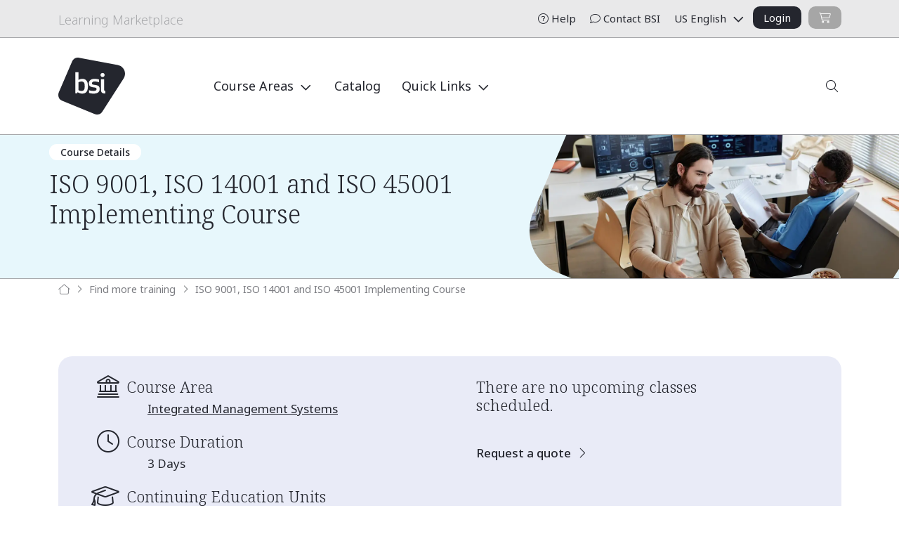

--- FILE ---
content_type: text/html; charset=utf-8
request_url: https://bsi.learncentral.com/shop/Course.aspx?id=25231&name=ISO+9001%2C+ISO+14001+and+ISO+45001+Implementing+Course
body_size: 21083
content:

<!DOCTYPE html>
<html lang="en">
<head>
<meta http-equiv="content-type" content="text/html; charset=UTF-8">
<meta charset="utf-8">
<meta http-equiv="X-UA-Compatible" content="IE=edge,chrome=1">
<meta name="viewport" content="width=device-width, initial-scale=1, shrink-to-fit=no">
<meta name="description" content="">
<meta name="keywords" content="">
<meta name="author" content="BSI Learning Marketplace">


<!-- Social media sharing meta tags -->
<meta property="og:title" content="BSI Training - ISO 9001, ISO 14001 and ISO 45001 Implementing Course">
<meta property="og:description" content="">
<meta property="og:image" content="https://bsi.learncentral.com/assets/img/bsi/my-bsi-header.jpg')">
<meta property="og:url" content="https://bsi.learncentral.com/shop/Course.aspx?id=25231&amp;name=ISO+9001%2C+ISO+14001+and+ISO+45001+Implementing+Course">
<meta name="twitter:card" content="summary_large_image">

<title>BSI Training - ISO 9001, ISO 14001 and ISO 45001 Implementing Course</title>

<link rel="icon" href="/favicon.png">
<link rel="preconnect" href="https://fonts.googleapis.com/">
<link rel="preconnect" href="https://fonts.gstatic.com/" crossorigin="">
<link
 href="https://fonts.googleapis.com/css2?family=Libre+Franklin:wght@300;400;500;700&family=Noto+Sans:wght@300;400;500;700&family=Noto+Serif:wght@300;400;500;700&display=swap"
 rel="stylesheet"
>

<link rel="stylesheet" href="/assets/css/3p/bootstrap-5.3.3.min.css" />
<link rel="stylesheet" href="/assets/css/3p/fa6.5.2/css/fontawesome.min.css" />
<link rel="stylesheet" href="/assets/css/3p/fa6.5.2/css/brands.min.css" />
<link rel="stylesheet" href="/assets/css/3p/fa6.5.2/css/light.min.css" />
<link rel="stylesheet" href="/assets/css/3p/jquery.fancybox-3.5.7.min.css" />
<link rel="stylesheet" href="/assets/css/bsi/bsi-lms-2.0.12.min.css" />




</head>

<body cz-shorcut-listen="true">


<!-- Main navigation -->
<div class="navGroup">
  <aside class="utilityNavBackground"></aside>
  <div class="container">
    <nav class="navbar navbar-light navbar-expand-md">
      <a class="navbar-brand" href="/Home.aspx">
        <img
         src="/assets/img/bsi/bsi-logo-charcoal.svg" class="mainLogo"
         alt="BSI - Your partner in progress"
        />
      </a>
      <span class="site-title">Learning Marketplace</span>
      <button
       class="navbar-toggler" type="button"
       data-bs-toggle="collapse" data-bs-target="#mainNav"
       aria-controls="mainNav" aria-expanded="false" aria-label="Toggle navigation"
      >
        <i  class="fas fa-bars fa-2x"></i>
      </button>

      <div class="collapse navbar-collapse" id="mainNav">
        <div id="nav-search-form" class="collapse" aria-labelledby="search-form-toggler">
          <div class="mx-md-2 my-auto searchbox">
            <div class="input-group">
              <input
               id="menuSearchBar" type="text" class="form-control" data-catalogsearch
               placeholder="Course name or keyword"
              />         
              <button
                class="btn btn-outline" type="button"
                data-catalogsearchtarget="menuSearchBar"
              >
                <i class="fas fa-search"></i>
              </button>
            </div>
          </div>
        </div>

        <ul class="navbar-nav me-auto">
          <li class="nav-item dropdown megamenu">
            <a
             id="megamenu-course-areas" href="/shop/Catalog.aspx?clearsearch=1"
             class="nav-link dropdown-toggle"
             data-bs-toggle="dropdown" aria-haspopup="true" aria-expanded="false"
            >
              Course Areas
            </a>
            <div
             aria-labelledby="megamenu-course-areas"
             class="dropdown-menu border-0 p-5 m-0 bg-white rounded-0 shadow"
            >
              <div class="container">
                <ul class="list-unstyled columns w-100">
                  <li class="nav-item"><a href="/shop/Catalog.aspx?curriculum=11">Aerospace</a> AS9100:2016</li><li class="nav-item"><a href="/shop/Catalog.aspx?curriculum=36">Anti-Bribery</a></li><li class="nav-item"><a href="/shop/Catalog.aspx?curriculum=1">Artificial Intelligence (AI)</a></li><li class="nav-item"><a href="/shop/Catalog.aspx?curriculum=2">Automotive</a> IATF 16949:2016</li><li class="nav-item"><a href="/shop/Catalog.aspx?curriculum=37">Building Information Modelling (BIM)</a></li><li class="nav-item"><a href="/shop/Catalog.aspx?curriculum=13">Business Continuity</a> ISO 22301</li><li class="nav-item"><a href="/shop/Catalog.aspx?curriculum=38">Cannabis</a></li><li class="nav-item"><a href="/shop/Catalog.aspx?curriculum=33">Cloud Security</a></li><li class="nav-item"><a href="/shop/Catalog.aspx?curriculum=40">Cybersecurity</a></li><li class="nav-item"><a href="/shop/Catalog.aspx?curriculum=22">Energy Management</a> ISO 50001</li><li class="nav-item"><a href="/shop/Catalog.aspx?curriculum=3">Environment</a> ISO 14001</li><li class="nav-item"><a href="/shop/Catalog.aspx?curriculum=35">Environmental Health &amp; Safety (EHS)</a></li><li class="nav-item"><a href="/shop/Catalog.aspx?curriculum=12">Food &amp; Safety</a></li><li class="nav-item"><a href="/shop/Catalog.aspx?curriculum=41">Healthcare</a></li><li class="nav-item"><a href="/shop/Catalog.aspx?curriculum=4">Information Security</a> ISO/IEC 27001</li><li class="nav-item"><a href="/shop/Catalog.aspx?curriculum=5">Integrated Management Systems</a></li><li class="nav-item"><a href="/shop/Catalog.aspx?curriculum=18">IT Service Management</a> ISO/IEC 20000-1</li><li class="nav-item"><a href="/shop/Catalog.aspx?curriculum=23">Lean Six Sigma</a></li><li class="nav-item"><a href="/shop/Catalog.aspx?curriculum=7">Medical Devices</a></li><li class="nav-item"><a href="/shop/Catalog.aspx?curriculum=8">Health, Safety and Well-being</a> ISO 45001</li><li class="nav-item"><a href="/shop/Catalog.aspx?curriculum=15">Process Improvement</a></li><li class="nav-item"><a href="/shop/Catalog.aspx?curriculum=34">Product Certification</a></li><li class="nav-item"><a href="/shop/Catalog.aspx?curriculum=9">Quality Management</a> ISO 9001</li><li class="nav-item"><a href="/shop/Catalog.aspx?curriculum=24">Risk Management</a> ISO 31000</li><li class="nav-item"><a href="/shop/Catalog.aspx?curriculum=21">Supply Chain</a></li><li class="nav-item"><a href="/shop/Catalog.aspx?curriculum=39">Sustainability</a></li>
                </ul>
              </div>
            </div>
          </li>
          <li class="nav-item">
            <a
             href="/shop/Catalog.aspx?clearsearch=1" class="nav-link"
            >
              Catalog
            </a>
          </li>
<!--
            <div class="dropdown-menu border-0 p-5 m-0 bg-white rounded-0 shadow">
              <ul class="list-unstyled no-wrap">
                <li class="nav-item">
                  <a href="/shop/Catalog.aspx?clearsearch=1">
                    All Courses
                  </a>
                </li>
                <li class="nav-item">
                  <a href="/shop/Catalog.aspx?type=-15">
                    Qualifications
                  </a>
                </li>
              </ul>
            </div>
-->
          </li>
          <li class="nav-item dropdown megamenu">
            <a
             id="megamenu-quick-links" href="#"
             class="nav-link dropdown-toggle"
             data-bs-toggle="dropdown" aria-haspopup="true" aria-expanded="false"
            >
              Quick Links
            </a>
            <div
             aria-labelledby="megamenu-quick-links"
             class="dropdown-menu border-0 p-5 m-0 bg-white rounded-0 shadow"
            >
              <div class="container">
                <ul class="list-unstyled columns w-100">
                  <li class='nav-item'><a href='/TPECS.aspx'>Understanding TPECS Course Structure</a></li><li class='nav-item'><a href='/QualificationsWithBSI.aspx'>Qualifications with BSI</a></li><li class='nav-item'><a href='/LiveOnline.aspx'>Learn About BSI Live Online  Training</a></li><li class='nav-item'><a href='https://page.bsigroup.com/training-quote-request-us' target='_blank' rel='noopener'>Request a Quote for Private Classes</a></li><li class='nav-item'><a href='https://shop.bsigroup.com/search?type=all&query=' target='_blank' rel='noopener'>Purchase Standards at BSI Shop</a></li><li class='nav-item'><a href='/Cancellation.aspx'>Cancellation Policy</a></li><li class='nav-item'><a href='https://www.bsigroup.com/en-US' target='_blank' rel='noopener'>Learn More about BSI Group America</a></li>
                </ul>
              </div>
            </div>
          </li>

          

        </ul>

        <ul class="navbar-nav ms-auto utilityNav">
          <li class="nav-item">
            <a class="nav-link" href="/Help.aspx">
              <i class="fa-light fa-circle-question"></i>
              Help
            </a>
          </li>
          <li class="nav-item">
            <a class="nav-link" href="/Contact.aspx">
              <i class="fa-light fa-comment"></i>
              Contact BSI
            </a>
          </li>

          

          <li class="nav-item dropdown">
            <a
             class="nav-link dropdown-toggle" href="#"
             data-bs-toggle="dropdown" aria-haspopup="true" aria-expanded="false"
            >
              US English
            </a>
            <div class="dropdown-menu border-0 px-3 mb-4 bg-white rounded-0 shadow-sm">
              <a class="dropdown-item" href="/shop/Course.aspx?setrc=140">Brasil</a>
              <a class="dropdown-item" href="/shop/Course.aspx?setrc=159">Chile y Cono Sur</a>
              <a class="dropdown-item" href="/shop/Course.aspx?setrc=56">Canada</a>
              <!--
              <a class="dropdown-item" href="/shop/Course.aspx?setrc=77">CA Français</a>
              -->
              <a class="dropdown-item" href="/shop/Course.aspx?setrc=167">México y LATAM</a>
              <a class="dropdown-item" href="/shop/Course.aspx?setrc=65">United States</a>
            </div>
          </li>
          <li class="nav-item">
            <a class="nav-link btn btn-charcoal me-md-3" href="/Login.aspx">
              Login
            </a>
          </li>

          

          <li class="nav-item shopping-cart-indicator">
            <a class="nav-link btn btn-gray" href="/shop/Cart.aspx">
              <i class="fas fa-shopping-cart"></i>
              <span id="banner-cart-item-count">
                
              </span>
            </a>
          </li>

        </ul>

        <ul class="navbar-nav ms-auto">
          <li class="nav-item">
            <a
             class="nav-link nav-search-link" href="#" data-bs-toggle="collapse"
             data-bs-target="#nav-search-form" id="search-form-toggler"
             aria-expanded="false" aria-controls="nav-search-form"
            >
              <i class="fas"></i>
              <span class="sr-only">Search</span>
            </a>
          </li>
        </ul>
      </div>
    </nav>
  </div>
</div>





<section class="imgLens shorter bg-blue gray-border-top">
  <div class="content">
    <span class="badge">
      Course Details
    </span>
    <h1>ISO 9001, ISO 14001 and ISO 45001 Implementing Course</h1>
  </div>
  <img
    src="/assets/img/bsi/areas/integrated-management-systems-0.webp"
    alt="Student taking online training"
  />
</section>

<section class='p-0 gray-border-top'><nav aria-label='breadcrumb' class='breadcrumbHolder'><div class='container'><ol class='breadcrumb'><li class='breadcrumb-item'><a href='/Home.aspx'><i class='fa-light fa-house-blank'></i></a></li><li class='breadcrumb-item'><a href='/shop/Catalog.aspx'>Find more training</a></li><li class='breadcrumb-item'>ISO 9001, ISO 14001 and ISO 45001 Implementing Course</li></ol></div></nav></section>

<section class="mainContent">
  <div class="container">

    

    <div class="bg-purple roundedlg p-5 mb-5">
       <div class="row mx-lg-5 mx-2">
         <div class="row mx-lg-5 mx-2">
            
         </div>

      </div>

      <div class="row mx-lg-5 mx-2">

        <div class="col-md-6 ">
          <div class="ps-5">
            <h4 class='has-icon mb-2'><i class='fas fa-university'></i>Course Area</h4><p class='ms-5'><a href='/shop/Catalog.aspx?area=5'>Integrated Management Systems</a></p><h4 class='has-icon mb-2'><i class='fas fa-clock'></i>Course Duration</h4><p class='ms-5'>3 Days</p><h4 class='has-icon mb-2'><i class='fas fa-graduation-cap'></i>Continuing Education Units</h4><p class='ms-5'>2.4</p><h4 class='has-icon mb-2'><i class='fas fa-credit-card'></i>Course Fee</h4><p class='ms-5'>No charge</p>
          </div>
        </div>

        <div class="col-md-6">
          <div class="px-3 px-lg-5">

            

            <h4>There are no upcoming classes scheduled.</h4>
            <p class='card-text mt-5'>
              <a
               href='https://page.bsigroup.com/training-quote-request-us' target='raq'
               class='arrow-link'
              >
                Request a quote
              </a>
            </p>

            

          </div>
        </div>

      </div>
    </div>

    <h1>
      Course Details
    </h1>
    <div class="mx-lg-5 pb-5">
      <p>
  This course has been designed to furnish you with the knowledge and
  skills to be able to conduct a base-line review of your
  organization&apos;s current position and implement the key principles
  of ISO 9001, ISO 14001 and ISO 45001. You&apos;ll learn how to develop
  an implementation plan, create necessary documentation and monitor
  your Quality, Environmental and Occupational Health and Safety
  Management Systems.
</p>
    </div>

    
  </div>
</section>




<section class="bg-coral">
  <div class="container">
    <div class="card-grid card-grid-narrow card-shadow">
      <div class='card'><div class='card-img'><img src='/assets/img/bsi/content/en-US-Image304.webp' loading='lazy' /></div><div class='card-body'><h3 class='card-title'>Live Online Classes</h3><p>Certified, convenient, and interactive, with no travel costs.</p><a href='/LiveOnline.aspx' class='arrow-link'>View Courses</a></div></div><div class='card'><div class='card-img'><img src='/assets/img/bsi/content/en-US-Image305.webp' loading='lazy' /></div><div class='card-body'><h3 class='card-title'>Private Class</h3><p>Interested in a private or customized version of this course? Request a quote.</p><a href='https://page.bsigroup.com/training-quote-request-us' target='_blank' rel='noopener' class='arrow-link'>Request a Quote</a></div></div><div class='card'><div class='card-img'><img src='/assets/img/bsi/content/en-US-Image306.webp' loading='lazy' /></div><div class='card-body'><h3 class='card-title'>Questions?</h3><p>For questions regarding any of our courses, contact us or call <a href="tel:1.800.217.1390">1.800.217.1390</a>.</p><a href='/Contact.aspx' class='arrow-link'>Contact Us</a></div></div>
    </div>
  </div>
</section>




<!-- Footer content -->
<section class="subFooter">
  <div class="container">

    <div class="row">
      <div class="col-md-8 col-sm-7">
        <h2>Questions?</h2>
        <p>For questions regarding any of our courses, contact us or call <a href="tel:1-800-217-1390" class="phoneLink">800.217.1390 (USA)</a> <a href="tel:1-800-862-6752" class="phoneLink">800.862.6752 (Canada)</a></p>
      </div>
      <div class="col-md-4 col-sm-5">
        <h2>Stay Connected</h2>
        <p class="socMedLinks">
          <a href="https://twitter.com/BSI_America" target="_blank" rel="noopener">
            <i class="fa-brands fa-square-x-twitter fa-2x"></i>
          </a>
          <a href="https://www.facebook.com/bsiamerica" target="_blank" rel="noopener">
            <i class="fab fa-facebook-square fa-2x"></i>
          </a>
          <a href="https://www.linkedin.com/company/bsi" target="_blank" rel="noopener">
            <i class="fab fa-linkedin fa-2x"></i>
          </a>
          <a href="https://www.youtube.com/user/BSIBritishStandards" target="_blank" rel="noopener">
            <i class="fab fa-youtube-square fa-2x"></i>
          </a>
        </p>
      </div>
    </div>

    <div class="row">
      <div class="col-md-8 col-sm-7">
        <h4>Course Areas</h4>
        <ul class="footerList twoCol">
          <li><a href="/shop/Catalog.aspx?curriculum=11">Aerospace</a></li><li><a href="/shop/Catalog.aspx?curriculum=36">Anti-Bribery</a></li><li><a href="/shop/Catalog.aspx?curriculum=1">Artificial Intelligence (AI)</a></li><li><a href="/shop/Catalog.aspx?curriculum=2">Automotive</a></li><li><a href="/shop/Catalog.aspx?curriculum=37">Building Information Modelling (BIM)</a></li><li><a href="/shop/Catalog.aspx?curriculum=13">Business Continuity</a></li><li><a href="/shop/Catalog.aspx?curriculum=38">Cannabis</a></li><li><a href="/shop/Catalog.aspx?curriculum=33">Cloud Security</a></li><li><a href="/shop/Catalog.aspx?curriculum=40">Cybersecurity</a></li><li><a href="/shop/Catalog.aspx?curriculum=22">Energy Management</a></li><li><a href="/shop/Catalog.aspx?curriculum=3">Environment</a></li><li><a href="/shop/Catalog.aspx?curriculum=35">Environmental Health &amp; Safety (EHS)</a></li><li><a href="/shop/Catalog.aspx?curriculum=12">Food &amp; Safety</a></li><li><a href="/shop/Catalog.aspx?curriculum=41">Healthcare</a></li><li><a href="/shop/Catalog.aspx?curriculum=4">Information Security</a></li><li><a href="/shop/Catalog.aspx?curriculum=5">Integrated Management Systems</a></li><li><a href="/shop/Catalog.aspx?curriculum=18">IT Service Management</a></li><li><a href="/shop/Catalog.aspx?curriculum=23">Lean Six Sigma</a></li><li><a href="/shop/Catalog.aspx?curriculum=7">Medical Devices</a></li><li><a href="/shop/Catalog.aspx?curriculum=8">Health, Safety and Well-being</a></li><li><a href="/shop/Catalog.aspx?curriculum=15">Process Improvement</a></li><li><a href="/shop/Catalog.aspx?curriculum=34">Product Certification</a></li><li><a href="/shop/Catalog.aspx?curriculum=9">Quality Management</a></li><li><a href="/shop/Catalog.aspx?curriculum=24">Risk Management</a></li><li><a href="/shop/Catalog.aspx?curriculum=21">Supply Chain</a></li><li><a href="/shop/Catalog.aspx?curriculum=39">Sustainability</a></li>
        </ul>
      </div>
      <div class="col-md-4 col-sm-5">
        <h4>Quick Links</h4>
        <ul class="footerList">
          <li class='nav-item'><a href='/TPECS.aspx'>Understanding TPECS Course Structure</a></li><li class='nav-item'><a href='/QualificationsWithBSI.aspx'>Qualifications with BSI</a></li><li class='nav-item'><a href='/LiveOnline.aspx'>Learn About BSI Live Online  Training</a></li><li class='nav-item'><a href='https://page.bsigroup.com/training-quote-request-us' target='_blank' rel='noopener'>Request a Quote for Private Classes</a></li><li class='nav-item'><a href='https://shop.bsigroup.com/search?type=all&query=' target='_blank' rel='noopener'>Purchase Standards at BSI Shop</a></li><li class='nav-item'><a href='/Cancellation.aspx'>Cancellation Policy</a></li><li class='nav-item'><a href='https://www.bsigroup.com/en-US' target='_blank' rel='noopener'>Learn More about BSI Group America</a></li>
        </ul>
      </div>
    </div>
  </div>
</section>

<section class="footer">
  <div class="container">
    <div class="row footerLinks align-items-center">
      <div class="col footerInner">
        <img
         class="footerLogo" src="/assets/img/bsi/bsi-logo-charcoal.svg"
         alt="British Standards Institution 2025"
        />
        <a href="https://www.bsigroup.com/" target="_blank" rel="noopener">
          &copy; The British Standards Institution 2026
        </a>
      </div>
      <div class="col-md-7">
        <a href="https://www.bsigroup.com/en-US/legal/terms-of-use/" target="_blank" rel="noopener">
          Terms &amp; Conditions
        </a>
        <a href="https://www.bsigroup.com/en-US/legal/privacy-notice/" target="_blank" rel="noopener">
          Privacy
        </a>
        <a href="/Contact.aspx">Contact BSI</a>
        <a href="/Cancellation.aspx">Cancellation Policy</a>
      </div>
    </div>
  </div>
</section>



<script src="/assets/js/3p/jquery-3.6.0.min.js"></script>
<script src="/assets/js/3p/jquery.fancybox-3.5.7.min.js"></script>
<script src="/assets/js/3p/bootstrap-5.3.3.min.js"></script>





<script>
function searchCatalog( term ) {
  window.location = "/shop/Catalog.aspx?search=" + encodeURIComponent( term );
}
$('input[data-catalogsearch]').on('keypress', function(e) {
  if ( e.which == 13 ) {
    var term = $(this).val();
    if ( term.length > 0 ) {
      e.preventDefault();
      searchCatalog( term );
    }
  }
});
$('button[data-catalogsearchtarget]').click( function(e) {
  var term = $('#' + $(this).attr('data-catalogsearchtarget')).val();
  if ( term.length > 0 ) {
    e.preventDefault();
    searchCatalog( term );
  }
});
$('#search-form-toggler').click( function(e) {
  setTimeout( "$('#menuSearchBar').focus();", 250 );
});

<!-- Fanycybox setup -->
function closeDialog() {$.fancybox.close(true);}
$('[data-fancybox]').fancybox(
 { toolbar:  false,
   smallBtn: true,
   iframe:   { css: { 'width':'1000px' } }
 }
);
</script>

</body>
</html>


--- FILE ---
content_type: text/css
request_url: https://bsi.learncentral.com/assets/css/bsi/bsi-lms-2.0.12.min.css
body_size: 63319
content:
:root{--charcoal: #24262e;--charcoal80: #505158;--charcoal60: #7c7d82;--charcoal40: #a7a8ab;--charcoal20: #d3d4d5;--charcoal10: #e9e9ea;--soft-white: #fbfbfb;--blue: #85d6f0;--blue80: #9ddef3;--blue60: #b6e6f6;--blue40: #ceeff9;--blue20: #e7f7fc;--green: #5eab96;--green80: #7ebcab;--green60: #9ecdc0;--green40: #bfddd5;--green20: #dfeeea;--coral: #e58f8c;--coral80: #eaa5a3;--coral60: #efbcba;--coral40: #f5d2d1;--coral20: #fae9e8;--purple: #8f99d6;--purple80: #a5adde;--purple60: #bcc2e6;--purple40: #d2d6ef;--purple20: #e9ebf7;--yellow: #f0cf65;--yellow60: #f9e5bd;--border-radius-lg: 20px;--border-radius-sm: 10px;--shadowcolor: var(--charcoal20);--short-transition: 0.2s;--med-transition: 0.4s;--long-transition: 0.8s;--spacer-sm: 10px;--spacer-md: 30px;--spacer-lg: 50px;--cardwidth-sm: 250px;--cardwidth-md: 350px;--cardwidth-lg: 500px}html{font-size:62.5%;scroll-behavior:smooth;scroll-padding-top:10px}body{color:var(--charcoal);font-family:noto sans,sans-serif;font-weight:400;overflow-x:hidden;font-size:17px;font-size:1.7rem;line-height:1.6}@media(max-width: 767px){body{font-size:16px;font-size:1.6rem}}body.print{background:#fff;margin:20px;min-width:800px}@media print{body.print .printMe{display:none}}.container{--bs-gutter-x: 2.5rem}a{color:var(--charcoal);text-underline-offset:2px}a:hover{color:var(--charcoal60)}a[href^="tel:"]{text-decoration:none;color:inherit}p{margin-bottom:2rem}ul{margin-bottom:2rem}h1,h2,h3,h4,h5{font-family:"noto serif",serif;font-weight:300}h1{font-size:36px;font-size:3.6rem;margin-bottom:2rem}@media(max-width: 767px){h1{font-size:28px;font-size:2.8rem}}h2{font-size:32px;font-size:3.2rem;margin-bottom:1.7rem}@media(max-width: 767px){h2{font-size:26px;font-size:2.6rem}}h3{font-size:26px;font-size:2.6rem;margin-bottom:1.4rem}@media(max-width: 767px){h3{font-size:22px;font-size:2.2rem}}h4{font-size:22px;font-size:2.2rem;margin-bottom:1.2rem}@media(max-width: 767px){h4{font-size:20px;font-size:2rem}}h5{font-size:19px;font-size:1.9rem;margin-bottom:1rem}@media(max-width: 767px){h5{font-size:18px;font-size:1.8rem}}h6{font-size:16px;font-size:1.6rem;font-weight:700;color:#00a3ad}@media(max-width: 767px){h6{font-size:15px;font-size:1.5rem}}blockquote,.blockquote{margin-left:1rem;font-style:italic;font-size:15px;font-size:1.5rem}.subhead{font-size:120%;line-height:1.8;font-weight:300}.badge{display:inline-block;padding:2px 16px;text-align:center;white-space:nowrap;border-radius:var(--border-radius-lg);color:var(--charcoal);font-size:14px;font-size:1.4rem;font-weight:500;line-height:140%;margin-bottom:1.2rem;background-color:var(--blue40)}.badge.badge-sm{line-height:120%;font-size:12px;font-size:1.2rem;padding:2px 10px;margin-bottom:0}[class*=bg-] span.badge{background-color:#fff}[class*=bg-] .owl-carousel span.badge{background-color:var(--blue40)}.has-icon{position:relative}.has-icon i{font-size:145%;position:absolute;right:calc(100% + 1rem);top:50%;-webkit-transform:translateY(-50%);-ms-transform:translateY(-50%);transform:translateY(-50%)}.utilityNavBackground{background:var(--charcoal10);border-bottom:1px solid var(--charcoal40);width:100%;height:5.4rem;display:none}@media(min-width: 768px){.utilityNavBackground{display:block}}.navbar-brand{margin-right:5%;width:50px}.navbar-brand img.mainLogo{width:100%;min-height:3.6rem}@media(min-width: 992px){.navbar-brand{margin-right:10%;width:95px}.navbar-brand img.mainLogo{min-height:4.2rem}}@media(min-width: 768px)and (max-width: 991px){.navbar-brand{margin-right:5%;width:58px}.navbar-brand img.mainLogo{min-height:4.2rem}}@media(max-width: 767px){.navbar-brand{margin-left:1rem;width:50px}}.site-title{color:var(--charcoal40);font-size:16px;font-size:1.6rem;font-weight:300;flex-grow:1;white-space:nowrap}@media(min-width: 768px){.site-title{font-size:18px;font-size:1.8rem;position:absolute;top:-4rem;left:0}}.navbar-light{padding:2.5rem 0}@media(min-width: 768px)and (max-width: 991px){.navbar-light{padding:2rem 0}}@media(max-width: 767px){.navbar-light{padding:1.2rem 0}}.navbar-light .navbar-toggler{border-color:rgba(0,0,0,0)}.navbar-light .navbar-nav .nav-link{color:var(--charcoal)}.dropdown-toggle:after{font-size:16px;font-size:1.6rem;border-width:0;font-family:"Font Awesome 6 Pro";content:"";display:inline-block;padding-right:3px;vertical-align:middle;font-weight:900}.dropdown-toggle[aria-expanded=true]:after{content:""}@media(min-width: 768px){.navbar-expand-md .navbar-nav:not(.utilityNav) .nav-link:not(.nav-search-link){font-size:16px;font-size:1.6rem;padding-right:.8rem;padding-left:.8rem;margin-inline:.25rem;position:relative}.navbar-expand-md .navbar-nav:not(.utilityNav) .nav-link:not(.nav-search-link):before{content:"";position:absolute;bottom:1px;left:0;width:0;height:1px;background-color:var(--charcoal);transition:var(--med-transition) width ease-in-out}.navbar-expand-md .navbar-nav:not(.utilityNav) .nav-link:not(.nav-search-link):hover,.navbar-expand-md .navbar-nav:not(.utilityNav) .nav-link:not(.nav-search-link):active,.navbar-expand-md .navbar-nav:not(.utilityNav) .nav-link:not(.nav-search-link):focus-visible,.navbar-expand-md .navbar-nav:not(.utilityNav) .nav-link:not(.nav-search-link)[aria-expanded=true]{outline-width:0;text-decoration:none;color:var(--charcoal)}.navbar-expand-md .navbar-nav:not(.utilityNav) .nav-link:not(.nav-search-link):hover:before,.navbar-expand-md .navbar-nav:not(.utilityNav) .nav-link:not(.nav-search-link):active:before,.navbar-expand-md .navbar-nav:not(.utilityNav) .nav-link:not(.nav-search-link):focus-visible:before,.navbar-expand-md .navbar-nav:not(.utilityNav) .nav-link:not(.nav-search-link)[aria-expanded=true]:before{width:100%}.navbar-expand-md .navbar-nav:not(.utilityNav) .dropdown .dropdown-menu{top:80px}.navbar-expand-md .navbar-nav:not(.utilityNav) .dropdown:not(.megamenu){position:static}.navbar-expand-md .navbar-nav:not(.utilityNav) .dropdown:not(.megamenu) .dropdown-menu{left:auto}}@media(min-width: 992px){.navbar-expand-md .navbar-nav:not(.utilityNav) .nav-link:not(.nav-search-link){font-size:18px;font-size:1.8rem;padding-right:1.5rem;padding-left:1.5rem}.navbar-expand-md .navbar-nav:not(.utilityNav) .dropdown .dropdown-menu{top:120px}}@media(min-width: 768px){.navbar-expand-md .navbar-nav.utilityNav{position:absolute;top:-45px;right:0rem;font-weight:400}.navbar-expand-md .navbar-nav.utilityNav .nav-link{color:var(--charcoal);font-size:15px;font-size:1.5rem;padding-right:1rem;padding-left:1rem}.navbar-expand-md .navbar-nav.utilityNav .nav-link.btn{-webkit-border-radius:1rem;border-radius:1rem;font-size:15px;font-size:1.5rem;padding:.5rem 1.5rem;color:#fff}.navbar-expand-md .navbar-nav.utilityNav .nav-link.bordered{border-left:1px solid var(--charcoal20);border-right:1px solid var(--charcoal20)}}@media(max-width: 767px){.navbar-expand-md .navbar-nav.utilityNav li{order:2}.navbar-expand-md .navbar-nav.utilityNav li:last-child{order:1;padding:.7rem 0}}.dropdown-menu{font-size:13px;font-size:1.3rem;line-height:1.4;color:var(--charcoal);margin-bottom:.75rem}.dropdown-menu a{font-size:16px;font-size:1.6rem;display:block;text-decoration:none}.dropdown-menu a:after{content:"";font-family:"Font Awesome 6 Pro";display:inline-block;font-weight:900;margin-left:6px;font-size:13px}.megamenu{position:static}.megamenu .dropdown-menu{background:none;border:none;width:100%}.megamenu .dropdown-menu ul.columns{column-count:3;column-gap:2rem}@media(max-width: 767px){.megamenu .dropdown-menu ul.columns{column-count:2;column-gap:1.5rem}}.megamenu .dropdown-menu ul.columns li{padding:.2em 0 .2em .8em;margin-bottom:.5em;break-inside:avoid-column}.dropdown-menu ul.no-wrap li{padding:.2em 0 .2em .8em;white-space:nowrap;margin-bottom:.5em}.bg-green{background:var(--green20);--shadowcolor: var(--green40)}.accent-green{--accentcolor: var(--green20)}.bg-purple{background:var(--purple20);--shadowcolor: var(--purple40)}.accent-purple{--accentcolor: var(--purple20)}.bg-blue{background:var(--blue20);--shadowcolor: var(--blue40)}.accent-blue{--accentcolor: var(--blue20)}.bg-coral{background:var(--coral20);--shadowcolor: var(--coral40)}.accent-coral{--accentcolor: var(--coral20)}.bg-charcoal-lt{background:var(--charcoal20);--shadowcolor: var(--charcoal40)}.bg-charcoal{background:var(--charcoal);color:#fff}.bg-charcoal a:not(.btn){color:#fff}.bg-soft-white{background:#fbfbfb;--shadowcolor: var(--charcoal20)}.banner{background-color:var(--blue60);padding:.3em .5em;text-transform:uppercase;font-size:.75em;font-weight:700}.card-grid{display:grid;column-gap:var(--spacer-md);row-gap:var(--spacer-md);grid-template-columns:repeat(auto-fit, minmax(var(--cardwidth, var(--cardwidth-md)), 1fr))}@media(max-width: 767px){.card-grid{--cardwidth: 100%;grid-template-columns:none}}.card-grid.card-grid-narrow{--cardwidth: var(--cardwidth-sm)}.card-grid.card-grid-wide{--cardwidth: var(--cardwidth-lg)}@media(min-width: 768px){.card-grid.card-grid-list{--cardwidth: 1fr}.card-grid.card-grid-list .card{max-width:var(--cardwidth);display:grid;gap:32px;grid-template-columns:min(150px,20%) 1fr;padding:15px;width:100%}.card-grid.card-grid-list .card .card-img{border-radius:var(--border-radius-sm);aspect-ratio:1/1}.card-grid.card-grid-list .card .card-img img{aspect-ratio:1/1}.card-grid.card-grid-list .card.bundle-card,.card-grid.card-grid-list .card.qualifications-card{row-gap:.5em;grid-template-rows:140px 1fr}}@media(min-width: 768px)and (min-width: 992px){.card-grid.card-grid-list .card.bundle-card,.card-grid.card-grid-list .card.qualifications-card{grid-template-rows:150px 1fr}}@media(min-width: 768px){.card-grid.card-grid-list .card.bundle-card include xl,.card-grid.card-grid-list .card.qualifications-card include xl{grid-template-rows:auto 1fr}.card-grid.card-grid-list .card.bundle-card .banner,.card-grid.card-grid-list .card.qualifications-card .banner{grid-row:2/3;grid-column:1/2;align-self:flex-start}.card-grid.card-grid-list .card.bundle-card .card-body,.card-grid.card-grid-list .card.qualifications-card .card-body{grid-row:1/3;grid-column:2/3}.card-grid.card-grid-list .card .card-body{padding:0 20px 0 0}.card-grid.card-grid-list .card .card-body .card-details{width:100%}}@media(min-width: 768px)and (min-width: 992px){.card-grid.card-grid-list .card .card-body .card-details{display:grid;column-gap:max(5%,15px);grid-template-columns:1fr 40%;grid-template-rows:1fr auto}.card-grid.card-grid-list .card .card-body .card-details .course-sessions{grid-row:1/-1;margin-bottom:0}.card-grid.card-grid-list .card .card-body .card-details .course-link{text-align:right}.card-grid.card-grid-list .card .card-body .card-details .course-fees{max-width:fit-content;align-self:flex-end;margin-left:auto;margin-top:auto;margin-bottom:0}.card-grid.card-grid-list .card .card-body .card-details>*:only-child{grid-column:1/-1}.card-grid.card-grid-list .card .card-body .card-details>*:only-child>*{flex:1}}@media(min-width: 768px){.card-grid.card-grid-list .card.qualfications-card .card-body .card-details .course-fees{margin-left:0}.card-grid.card-grid-list .card.qualfications-card .card-body .card-details .course-link{grid-column:2/-1}}.card-grid.card-list-dialog{--cardwidth: 100%}.card-grid.card-list-dialog .row{--bs-gutter-x: 2.5rem}.card-grid.card-list-dialog .border-start-md{border-left-width:0px}@media(min-width: 768px){.card-grid.card-list-dialog .border-start-md{border-left-width:1px}}.card-grid.card-list-dialog .card{max-width:var(--cardwidth)}@media(min-width: 576px){.card-grid.card-list-dialog{--cardwidth: 1fr}.card-grid.card-list-dialog .card{max-width:var(--cardwidth);display:grid;gap:32px;grid-template-columns:minmax(150px, 25%) 1fr;padding:15px}.card-grid.card-list-dialog .card .card-img{border-radius:var(--border-radius-sm);aspect-ratio:1/1}.card-grid.card-list-dialog .card .card-img img{aspect-ratio:1/1}.card-grid.card-list-dialog .card .card-body{padding:0}.card-grid.card-list-dialog .card .card-body .card-details{display:grid;width:100%;column-gap:max(10%,30px);grid-template-columns:1fr 35%;grid-template-rows:1fr auto}.card-grid.card-list-dialog .card .card-body .card-details .course-sessions{grid-row:1/-1;margin-bottom:0}.card-grid.card-list-dialog .card .card-body .card-details .course-link{text-align:right}}.card-grid.card-border .card{border:1px solid var(--charcoal)}.card-grid.card-shadow .card{transition:var(--med-transition) box-shadow ease-in-out}.card-grid.card-shadow .card:hover{box-shadow:0 10px 20px var(--shadowcolor)}.card{display:flex;border-radius:var(--border-radius-lg);background-color:#fff;border-width:0;max-width:var(--cardwidth-lg);margin-inline:auto}.card.bundle-card .banner,.card.qualifications-card .banner{background-color:var(--green40);padding:.3em .5em;text-transform:uppercase;font-size:.75em;font-weight:700;line-height:1.1;text-align:center}.card.bundle-card{background-color:var(--charcoal10)}.card.qualifications-card .banner{background-color:var(--purple40)}.card .card-title{margin-bottom:1.3rem}.card .card-subtitle{margin-top:0;font-size:.875em;margin-bottom:1.3rem}.card .card-title+.card-subtitle{margin-top:-0.5rem}.card .card-img{border-radius:0;border-top-left-radius:var(--border-radius-lg);border-top-right-radius:var(--border-radius-lg);overflow:hidden;aspect-ratio:2/1}.card .card-img img{width:100%;aspect-ratio:2/1;object-fit:cover;transition:var(--med-transition) scale ease-in-out}.card:hover .card-img a img{scale:1.1}.card .card-img-container{border-radius:0;border-top-left-radius:var(--border-radius-lg);border-top-right-radius:var(--border-radius-lg);overflow:hidden}.card .card-body{padding:16px;display:flex;flex-direction:column;align-items:flex-start}@tablet-up{.card .card-body{padding:32px}}.card .card-body.less-padding{padding:20px}.card .arrow-link{margin-top:auto}.card.transparent{background-color:rgba(0,0,0,0);box-shadow:none !important}.card.transparent .card-img{border-radius:var(--border-radius-lg)}.card .card-details{font-size:90%;display:flex;flex-direction:column;width:100%;height:100%;padding-top:1rem}.card .card-details>:not(.course-link){line-height:1.2}.card .card-details .btn:not(.full-size){font-size:14px;font-size:1.4rem}.card .card-details h5{margin-top:.5rem;margin-bottom:.5rem}.card .card-details p{margin-bottom:1.5rem}.card .card-details .flex-border-bottom{padding:.8rem 0;gap:1rem}.card .card-details .course-link{margin-top:auto}.card .card-details .course-sessions{margin-bottom:1.5rem}.card .card-details .course-fees{margin-bottom:.75rem}.card .card-details aside{width:100%;min-width:40%}.card .flex-buttons{display:flex;align-content:flex-start;flex-wrap:wrap;gap:1rem}.card .flex-buttons>*{flex:1;max-width:fit-content}.bundle-enroll{border-radius:var(--border-radius-sm);background-color:#fff;border:1px solid var(--charcoal);overflow:hidden}.bundle-enroll .bundle-enroll-item{padding:15px;padding-bottom:1rem;border-bottom:1px solid var(--charcoal40);display:grid;column-gap:1rem;row-gap:.5rem;grid-template-columns:1fr max-content}.bundle-enroll .bundle-enroll-item.success{background-color:var(--green20)}.bundle-enroll .bundle-enroll-item.success .badge{background-color:#fff}.bundle-enroll .bundle-enroll-item+.bundle-enroll-item{padding-top:1rem}.bundle-enroll .bundle-enroll-item:last-child{border-width:0}.bundle-enroll .bundle-enroll-item .class-name-type{display:flex;column-gap:1rem;row-gap:.5rem;align-items:center}@media(max-width: 767px){.bundle-enroll .bundle-enroll-item .class-name-type{flex-direction:column;align-items:flex-start}}.bundle-enroll .bundle-enroll-item .enrollment-status{text-align:right}.bundle-enroll .bundle-enroll-item .class-selection-summary,.bundle-enroll .bundle-enroll-item .notice{grid-column:1/-1;padding:0 1rem}.bundle-enroll .bundle-enroll-item .notice{color:#d72d18}.img-rounded{border-radius:var(--border-radius-lg)}.img-2x1{aspect-ratio:1/1;object-fit:cover}.img-2x1{aspect-ratio:2/1;object-fit:cover}.nav-tabs:not(.bsi-tabs){--bs-nav-tabs-border-color: var(--charcoal);--bs-nav-tabs-link-hover-border-color: var(--charcoal40) var(--charcoal40) var(--charcoal);--bs-nav-tabs-link-active-color: var(--charcoal);--bs-nav-tabs-link-active-border-color: var(--charcoal) var(--charcoal) var(--bs-body-bg);border-bottom:var(--bs-nav-tabs-border-width) solid var(--charcoal);--bs-nav-link-color: var(--charcoal60);--bs-nav-link-hover-color: var(--charcoal80)}.bsi-tabs{border-top:1px solid var(--charcoal40);background-color:var(--charcoal10);border-bottom-color:var(--charcoal40)}.bsi-tabs .nav-item{display:flex}.bsi-tabs .nav-link{border-radius:0;color:var(--charcoal);padding-block:1.5rem;position:relative;display:flex;align-items:center;justify-content:center}.bsi-tabs .nav-link:before{content:"";position:absolute;bottom:-6px;left:var(--spacer-sm);width:0;height:2px;background-color:var(--charcoal);transition:var(--short-transition) width ease-in-out}.bsi-tabs .nav-link:hover,.bsi-tabs .nav-link:active,.bsi-tabs .nav-link:focus-visible{outline-width:0;text-decoration:none;color:var(--charcoal)}.bsi-tabs .nav-link.active:before{width:calc(100% - var(--spacer-sm)*2)}@media(max-width: 767px){.bsi-tabs.responsive{flex-direction:column}.bsi-tabs.responsive .nav-link{padding-block:.5rem}.bsi-tabs.responsive .nav-link:before{left:0;bottom:0}.bsi-tabs.responsive .nav-link.active:before{width:100%}}section{padding:3rem 0}@media(min-width: 768px){section{padding:7rem 0}}.gray-border-top{border-top:1px solid var(--charcoal40)}section.imgLens{padding:0;display:flex;flex-direction:column-reverse;--img-mask-size: 180%;--container-width: 720px}section.imgLens img{width:100%;aspect-ratio:2/1;object-fit:cover;-webkit-mask-image:url(/assets/img/bsi/lens-mask-01.svg);-webkit-mask-repeat:no-repeat;-webkit-mask-size:var(--img-mask-size);-webkit-mask-position:bottom center}section.imgLens .content{width:100%;max-width:540px;margin-inline:auto;padding-inline:1.5rem;padding-top:var(--spacer-sm);padding-bottom:var(--spacer-lg)}@media(max-width: 767px){section.imgLens.imgBottom{flex-direction:column}section.imgLens.imgBottom img{-webkit-mask-position:top center}}@media(min-width: 768px){section.imgLens{display:grid;grid-template-columns:1fr minmax(0, calc(var(--container-width) / 5 * 3)) minmax(0, calc(var(--container-width) / 5 * 2)) 1fr}section.imgLens img{grid-column:3/-1;aspect-ratio:2/1.15;height:100%;max-height:550px;-webkit-mask-position:left center;-webkit-mask-size:var(--img-mask-size)}section.imgLens .content{grid-column:2/3;align-content:center;justify-items:start;max-width:none;padding-right:var(--spacer-lg);padding-block:var(--spacer-lg)}section.imgLens.shorter img{max-height:300px;-webkit-mask-position:left 65%}section.imgLens:not([class*=" bg-"]) img{-webkit-mask-position:left bottom}}@media(min-width: 992px){section.imgLens{--container-width: 960px;--img-mask-size: 150%}}@media(min-width: 1200px){section.imgLens{--container-width: 1140px;--img-mask-size: 130%}}@media(min-width: 1400px){section.imgLens{--container-width: 1320px}}section.sideBySide .row>[class*=col]{border-radius:var(--border-radius-lg);margin-bottom:1rem;display:flex;justify-content:stretch}section.sideBySide .row>[class*=col] .content{border-radius:var(--border-radius-lg);padding:4rem 2rem;width:100%}section.sideBySide .row>[class*=col].img img{border-radius:var(--border-radius-lg);width:100%;height:100%;object-fit:cover}section.sideBySide.vertCentered .row>[class*=col]:not(.img){display:table}section.sideBySide.vertCentered .row>[class*=col]:not(.img) .content{display:table-cell;vertical-align:middle}section.promo{padding:1.2rem 0;background-color:#fff}section.promo a.promoToggle{font-size:15px;font-size:1.5rem;font-family:noto sans,sans-serif;font-weight:700;text-decoration:none !important;display:block;position:relative;padding:0 40px}section.promo a.promoToggle::after{font-family:"Font Awesome 6 Pro";position:absolute;right:.5rem}section.promo a.promoToggle[aria-expanded=true]::after{content:""}section.promo a.promoToggle[aria-expanded=false]::after{content:""}section.promo .promoItem :last-child{margin-bottom:0}nav.breadcrumbHolder{margin-block:3rem;font-size:85%;color:var(--charcoal60)}nav.breadcrumbHolder .breadcrumb .breadcrumb-item{display:flex;align-items:center;line-height:30px;margin-right:5px}nav.breadcrumbHolder .breadcrumb .breadcrumb-item a{color:var(--charcoal60);position:relative;text-decoration:none}nav.breadcrumbHolder .breadcrumb .breadcrumb-item a:before{content:"";position:absolute;bottom:1px;left:0;width:0;height:1px;background-color:var(--charcoal);transition:var(--med-transition) width ease-in-out}nav.breadcrumbHolder .breadcrumb .breadcrumb-item:not(:first-child)::before{font-family:"Font Awesome 6 Pro";content:"";margin-right:5px;font-size:85%}nav.breadcrumbHolder .breadcrumb .breadcrumb-item:not(:first-child) a:hover,nav.breadcrumbHolder .breadcrumb .breadcrumb-item:not(:first-child) a:active,nav.breadcrumbHolder .breadcrumb .breadcrumb-item:not(:first-child) a:focus-visible{outline-width:0;text-decoration:none;color:var(--charcoal)}nav.breadcrumbHolder .breadcrumb .breadcrumb-item:not(:first-child) a:hover:before,nav.breadcrumbHolder .breadcrumb .breadcrumb-item:not(:first-child) a:active:before,nav.breadcrumbHolder .breadcrumb .breadcrumb-item:not(:first-child) a:focus-visible:before{width:100%}nav.breadcrumbHolder .breadcrumb .breadcrumb-item:last-child{display:block;max-width:80vw;overflow:hidden;text-overflow:ellipsis;white-space:nowrap}nav.breadcrumbHolder+section{padding-top:30px}section.imageHeader{height:26rem;padding:0;overflow:hidden;position:relative;background-color:#d72d18}section.imageHeader .hero-image{position:absolute;background-size:cover;background-position:center center;background-repeat:no-repeat;height:100%;right:0;top:0;bottom:0;width:50%;background-image:url("/assets/img/bsi/home-header.jpg");overflow:hidden}section.imageHeader .hero-image:after{content:"";width:900px;height:900px;border-radius:100%;position:absolute;background-color:#d72d18;top:50%;-ms-transform:translateY(-50%);transform:translateY(-50%);right:94%;z-index:1}section.imageHeader [class*=col-] :last-child{margin-bottom:0}section.imageHeader h1{color:#fff;font-weight:300;line-height:1;font-size:42px;font-size:4.2rem;margin-bottom:2rem}section.imageHeader h5{color:#fff;font-weight:700;line-height:1;font-size:16px;font-size:1.6rem;margin-bottom:.5rem;text-transform:uppercase}section.imageHeader p{color:#fff;font-weight:300;font-size:24px;font-size:2.4rem;line-height:1.2;margin-bottom:2rem}@media(min-width: 768px)and (max-width: 991px){section.imageHeader{height:20rem}section.imageHeader h1{font-size:32px;font-size:3.2rem;margin-bottom:1.5rem}section.imageHeader h5{font-size:14px;font-size:1.4rem}section.imageHeader p{font-size:20px;font-size:2rem}}@media(max-width: 767px){section.imageHeader{height:18rem}section.imageHeader h1{font-size:30px;font-size:3rem;margin-bottom:1rem}section.imageHeader h5{font-size:13px;font-size:1.3rem}section.imageHeader p{font-size:19px;font-size:1.9rem}section.imageHeader .hero-image{width:44%}}@media(max-width: 575px){section.imageHeader{height:auto;padding-bottom:2rem}section.imageHeader .hero-image{width:100%;padding-top:40%;position:relative;margin-bottom:1.5rem}section.imageHeader .hero-image:after{width:100%;height:10%;top:90%;right:0;width:1500px;height:500px;left:50%;right:auto;transform:translateY(0) translateX(-50%)}}section.imageHeader.tall{height:40rem}section.imageHeader.tall .hero-image:after{right:90%}@media(min-width: 768px)and (max-width: 991px){section.imageHeader.tall{height:32rem}}@media(max-width: 767px){section.imageHeader.tall{height:26rem}}@media(max-width: 575px){section.imageHeader.tall{height:auto;padding-bottom:3rem}}section.imageHeader.teal{background-color:#00a3ad}section.imageHeader.teal .hero-image:after{background-color:#00a3ad}section.secondaryNavigation{padding-top:0px}section.secondaryNavigation .tab-content{padding-top:6rem}@media(max-width: 767px){section.secondaryNavigation .tab-content{padding-top:4rem}}section.secondaryNavigation ul.navigation{display:-ms-flexbox;display:flex;width:100%;padding:0;margin:0;list-style-type:none}section.secondaryNavigation ul.navigation span.fas{display:none}section.secondaryNavigation ul.navigation li{display:-ms-flexbox;display:flex;-ms-flex:1 1 auto;flex:1;padding:0;margin:0}section.secondaryNavigation ul.navigation li a{display:block;border-radius:0;font-size:16px;font-size:1.6rem;padding:12px 8px;color:#fff;text-decoration:none;border-right:1px solid #fff;position:relative;align-items:center;display:-ms-flexbox;display:flex;-ms-flex:1 1 auto;flex:1;justify-content:center;text-align:center;background:#a6a6a6;-webkit-transition:background-color .2s ease-in-out;-moz-transition:background-color .2s ease-in-out;-ms-transition:background-color .2s ease-in-out;-o-transition:background-color .2s ease-in-out;transition:background-color .2s ease-in-out}section.secondaryNavigation ul.navigation li a:after{content:"";position:absolute;height:5px;background:#d72d18;bottom:-7px;left:0;width:0%;-webkit-transition:width var(--med-transition) cubic-bezier(0.915, 0, 0.06, 1);-moz-transition:width var(--med-transition) cubic-bezier(0.915, 0, 0.06, 1);-ms-transition:width var(--med-transition) cubic-bezier(0.915, 0, 0.06, 1);-o-transition:width var(--med-transition) cubic-bezier(0.915, 0, 0.06, 1);transition:width var(--med-transition) cubic-bezier(0.915, 0, 0.06, 1)}section.secondaryNavigation ul.navigation li a:hover,section.secondaryNavigation ul.navigation li a:active{background-color:#00a3ad;color:#fff;border-color:rgba(0,0,0,0);border-right-color:#fff}section.secondaryNavigation ul.navigation li a.active{background-color:#007d8a;color:#fff;border-color:rgba(0,0,0,0);border-right-color:#fff}section.secondaryNavigation ul.navigation li a.active:after{width:100%}section.secondaryNavigation ul.navigation li.remote a{background-color:#85d6f0;border-right-width:0px}section.secondaryNavigation ul.navigation li:last-of-type a{border-right-width:0px}@media(min-width: 768px)and (max-width: 991px){section.secondaryNavigation ul.navigation li a{font-size:15px;font-size:1.5rem;padding:10px 6px}}@media(max-width: 767px){section.secondaryNavigation ul.navigation{display:block;position:relative;z-index:10}section.secondaryNavigation ul.navigation span.fas{display:block;position:absolute;top:14px;right:22px;color:#fff;z-index:2}section.secondaryNavigation ul.navigation span.fas.up{display:none}section.secondaryNavigation ul.navigation li a{display:none;border-right-width:0px;border-top:1px solid #fff;padding:10px 4px}section.secondaryNavigation ul.navigation li a:after{height:0}section.secondaryNavigation ul.navigation li a.active{display:block;border-top:1px solid #fff}section.secondaryNavigation ul.navigation li a:hover,section.secondaryNavigation ul.navigation li a:active,section.secondaryNavigation ul.navigation li a:focus-visible{border-top:1px solid #fff}section.secondaryNavigation ul.navigation.open span.fas.up{display:block}section.secondaryNavigation ul.navigation.open span.fas.down{display:none}section.secondaryNavigation ul.navigation.open>li a{display:block}}section.homeStats{background:#e8eaeb;background-image:linear-gradient(125deg, #e9ebec, #ebedee 35%, #e5e8e9 35%, #e8eaeb);position:relative;padding:8rem 0}section.homeStats .homeStatsImg{position:absolute;top:0;right:0;bottom:0;left:60%;background:url("/assets/img/bsi/home-stats-image.jpg") no-repeat;background-position:center left;background-size:cover;z-index:1}section.homeStats .stats{font-weight:500;padding:1rem 0 3rem;color:#4d4d4d}section.homeStats .countup{display:table;font-size:65px;font-size:6.5rem;color:#d72d18;line-height:5.5rem}@media(min-width: 768px)and (max-width: 991px){section.homeStats .countup{font-size:45px;font-size:4.5rem;line-height:3.5rem}}@media(max-width: 767px){section.homeStats .countup{font-size:40px;font-size:4rem;line-height:3rem}}@media(min-width: 768px)and (max-width: 991px){section.homeStats{padding:5rem 0}}@media(max-width: 767px){section.homeStats{padding:0 0 3rem;background-image:linear-gradient(125deg, #e9ebec, #ebedee 55%, #e5e8e9 55%, #e8eaeb)}section.homeStats .homeStatsImg{position:static;left:0;padding-top:45%;margin-bottom:3rem}}.homeCards .card{-webkit-box-shadow:0 0 8px 0 rgba(50,50,50,.35);-moz-box-shadow:0 0 8px 0 rgba(50,50,50,.35);box-shadow:0 0 8px 0 rgba(50,50,50,.35);-webkit-transition:box-shadow .2s ease-in-out;-moz-transition:box-shadow .2s ease-in-out;-ms-transition:box-shadow .2s ease-in-out;-o-transition:box-shadow .2s ease-in-out;transition:box-shadow .2s ease-in-out;border-radius:0;border-width:0;padding-bottom:5.5rem}.homeCards .card .card-img-background{height:14rem;background-color:#e8eaeb;background-position:center center;background-size:cover;background-repeat:no-repeat;margin-bottom:1rem}.homeCards .card .card-body{padding:2rem}.homeCards .card h5.card-lead-in{color:#a6a6a6;font-size:75%}.homeCards .card .card-title{margin-bottom:1.3rem !important}.homeCards .card h4.card-subtitle{font-weight:400;font-style:italic;font-size:15px;font-size:1.5rem}.homeCards .card .detailsLink{position:absolute;left:0;bottom:1rem;width:100%;text-align:center}.homeCards .card:hover{-webkit-box-shadow:0 0 18px 0 rgba(50,50,50,.25);-moz-box-shadow:0 0 18px 0 rgba(50,50,50,.25);box-shadow:0 0 18px 0 rgba(50,50,50,.25)}@media(max-width: 575px){.homeCards .card{display:-ms-flexbox;display:flex;flex-direction:row;padding:1rem}.homeCards .card .card-img-background{width:25%;min-width:12rem;height:12rem;-ms-flex:0 0 25%;flex:1 1 25%;margin-right:1rem}.homeCards .card .card-body{padding:0}.homeCards .card h4.card-subtitle{margin-bottom:1.2rem}.homeCards .card .detailsLink{position:static;text-align:left;margin-bottom:0}}.pagination{align-items:center}.pagination .form-control{display:inline-block;width:auto;max-width:4rem;text-align:center;font-weight:700}.pagination button:disabled{color:var(--charcoal60);background:var(--charcoal20)}.pagination button:focus-visible,.pagination button:focus{border-color:var(--charcoal);outline:2px solid var(--charcoal);outline-offset:2px;box-shadow:none}.pagination .input-group{width:auto}.pagination .input-group-text{border-color:var(--charcoal)}.input-group-sm>.btn,.input-group-sm>.form-control,.input-group-sm>.form-select,.input-group-sm>.input-group-text{padding:.5rem .75rem;font-size:14px;font-size:1.4rem;border-radius:var(--border-radius-sm)}.search-filters{border-right:1px solid var(--charcoal20);height:100%;padding-right:.8rem}.search-filters h3{margin-bottom:2rem}.search-filters fieldset{padding:0 1rem 1.5rem;border-bottom:1px solid var(--charcoal20);margin-bottom:2rem}.search-filters fieldset:last-child{border-bottom-width:0px}.search-filters fieldset legend{text-transform:uppercase;font-size:15px;font-size:1.5rem;font-weight:700;margin-left:-1rem;margin-bottom:.8rem}.search-filters fieldset .form-control{margin-bottom:.8rem}@media(max-width: 767px){.search-filters{border-right-width:0;padding:1rem 2rem}}@media(min-width: 768px){#filters{height:100%}}.fancybox-slide--iframe .fancybox-content,.fancybox-iframe{border-radius:var(--border-radius-lg)}.fancybox-close-small{right:-8px}section.CTAs{background:var(--charcoal10)}section.CTAs .card-deck .card{padding-bottom:0;-webkit-border-radius:.4rem;border-radius:.4rem}section.CTAs .card-deck .card h2{font-size:28px;font-size:2.8rem}section.CTAs .card-deck .card .card-img-background{height:auto;padding-top:60%}section.CTAs .card-deck .card .card-img-background.globe{background-image:url("/assets/img/bsi/CTA-image-globe.jpg")}section.CTAs .card-deck .card .card-img-background.private-class{background-image:url("/assets/img/bsi/CTA-image-private-class.jpg")}section.CTAs .card-deck .card .card-img-background.CSR{background-image:url("/assets/img/bsi/CTA-image-CSR.jpg")}@media(max-width: 767px){section.CTAs .card-deck{display:block}section.CTAs .card-deck .card{display:-ms-flexbox;display:flex;flex-direction:row;padding:1rem;align-items:center;margin-bottom:1.5rem}section.CTAs .card-deck .card .card-img-background{-ms-flex:0 0 25%;flex:0 0 25%;padding-top:25%;margin-bottom:0;margin-right:1rem}section.CTAs .card-deck .card .card-body{padding:0}section.CTAs .card-deck .card .card-body :last-child{margin-bottom:0}}.progress-indicator{counter-reset:divs;padding-block:3rem;margin-bottom:2rem}.progress-indicator .indicator{-ms-flex:1 1 0;flex:1 1 0}.progress-indicator .indicator a{text-align:center;display:block;height:100%;font-weight:700;font-size:13px;font-size:1.3rem;color:var(--charcoal20);position:relative;padding-top:4rem;text-transform:uppercase;text-decoration:none}.progress-indicator .indicator a:before{font-size:26px;font-size:2.6rem;color:#fff;line-height:3.3rem;width:3.3rem;background-color:var(--charcoal20);-webkit-border-radius:100%;border-radius:100%;counter-increment:divs;content:counter(divs);position:absolute;top:0;left:50%;-webkit-transform:translateX(-50%);-ms-transform:translateX(-50%);transform:translateX(-50%);z-index:1}.progress-indicator .indicator a:after{content:"";height:1px;width:100%;position:absolute;top:1.65rem;left:0;background-color:var(--charcoal20)}.progress-indicator .indicator a:hover,.progress-indicator .indicator a:focus-visible{color:var(--charcoal20)}.progress-indicator .indicator:first-child a:after{width:50%;left:50%}.progress-indicator .indicator:last-child a:after{width:50%}.progress-indicator .indicator.active a{color:var(--charcoal)}.progress-indicator .indicator.active a:before{color:var(--charcoal);background-color:#fff;border:1px solid var(--charcoal)}.progress-indicator .indicator.active a:hover,.progress-indicator .indicator.active a:focus-visible{color:var(--charcoal)}.progress-indicator .indicator.previous a{color:var(--charcoal)}.progress-indicator .indicator.previous a:before{background-color:var(--charcoal)}.progress-indicator .indicator.previous a:hover,.progress-indicator .indicator.previous a:focus-visible{color:var(--charcoal)}@media(max-width: 767px){.progress-indicator .indicator a{font-size:11px;font-size:1.1rem;padding-top:3.1rem}.progress-indicator .indicator a:before{font-size:20px;font-size:2rem;line-height:2.6rem;width:2.6rem}.progress-indicator .indicator a:after{top:1.3rem}}section.subFooter{padding:4rem 0;background:var(--charcoal);color:#fff}section.subFooter h2{font-size:32px;font-size:3.2rem;font-weight:300}section.subFooter p{font-size:16px;font-size:1.6rem;font-weight:300}section.subFooter a{color:#fff;text-decoration:none}section.subFooter a:hover,section.subFooter a:active,section.subFooter a:focus-visible{text-decoration:underline}section.subFooter .socMedLinks a{margin-right:1rem;text-decoration:none}section.subFooter .phoneLink{font-size:22px;font-size:2.2rem;display:table}section.subFooter h4{padding-bottom:.5rem;border-bottom:1px solid var(--charcoal80);margin-top:2rem;margin-bottom:1.2rem}section.subFooter ul.footerList{list-style-type:none;font-size:14px;font-size:1.4rem;padding:0}section.subFooter ul.footerList li{padding:0;margin-bottom:.6em;line-height:1.3}section.subFooter ul.footerList.twoCol{column-count:2;column-gap:2rem}@media(max-width: 767px){section.subFooter ul.footerList.twoCol{column-count:1}}section.subFooter ul.footerList.twoCol li{break-inside:avoid-column}section.footer{padding:3.5rem 0;background:#fff}@media(max-width: 575px){section.footer{text-align:center;padding:2rem 0 2rem}}section.footer .footerInner{display:flex;gap:20px;align-items:center}section.footer img.footerLogo{width:56px}@media(max-width: 767px){section.footer .row:first-child>.col{text-align:center}}section.footer .footerLinks{font-size:13px;font-size:1.3rem}section.footer .footerLinks a{color:var(--charcoal);text-decoration:none;margin-left:1rem}section.footer .footerLinks a.gray{color:#a6a6a6}section.footer .footerLinks a:first-of-type{margin-left:0}@media(max-width: 767px){section.footer .footerLinks div:first-child{justify-content:center;margin-bottom:1.5rem}}section.footer .footerLinks div:last-child{text-align:right}@media(max-width: 767px){section.footer .footerLinks div:last-child{text-align:center}}.search-form .form-control{outline-width:0 !important;border-right-width:0 !important}.search-form .btn{background-color:#fff !important;outline-width:0 !important;border-left-width:0}.search-form .btn:focus,.search-form .btn:focus-visible{box-shadow:none !important}.callout{display:flex;gap:10px}ul.list{margin:0;padding:0;display:grid;gap:32px;width:100%}@media(min-width: 768px){ul.list{grid-template-columns:1fr 1fr;gap:32px 40px}}ul.list.list-icons>.list-item{display:grid;gap:20px;grid-template-columns:44px 1fr}ul.list.list-icons>.list-item .list-item-icon{width:44px;aspect-ratio:1/1;background-color:var(--accentcolor, var(--blue20));border-radius:var(--border-radius-sm);display:grid;align-items:center;justify-content:center;font-size:25px;font-size:2.5rem}.gray-rounded-diagonal-bg{background:#e8eaeb;background-image:linear-gradient(125deg, #e9ebec, #ebedee 45%, #e5e8e9 45%, #e8eaeb);position:relative;padding:2rem;-webkit-border-radius:.5rem;border-radius:.5rem;margin-bottom:3rem;border-top:6px solid #00a3ad;color:#4d4d4d}.gray-rounded-shadow{background:#e8eaeb;-webkit-box-shadow:0 0 8px 0 rgba(50,50,50,.35);-moz-box-shadow:0 0 8px 0 rgba(50,50,50,.35);box-shadow:0 0 8px 0 rgba(50,50,50,.35);padding:1.5rem 2rem;-webkit-border-radius:.5rem;border-radius:.5rem;margin-bottom:3rem;border-top:6px solid #a6a6a6;color:#4d4d4d}.gray-rounded-shadow a.toggle-trigger{display:block;font-size:24px;font-size:2.4rem;color:#000;padding:0 40px 0 0;position:relative}@media(max-width: 767px){.gray-rounded-shadow a.toggle-trigger{font-size:20px;font-size:2rem}}.gray-rounded-shadow a.toggle-trigger:hover,.gray-rounded-shadow a.toggle-trigger:focus,.gray-rounded-shadow a.toggle-trigger:active{text-decoration:none}.gray-rounded-shadow a.toggle-trigger::after{font-family:"Font Awesome 6 Pro";position:absolute;right:.5rem;font-weight:900}.gray-rounded-shadow a.toggle-trigger[aria-expanded=true]::after{content:""}.gray-rounded-shadow a.toggle-trigger[aria-expanded=false]::after{content:""}.gray-rounded-shadow .details{padding-top:2rem}.gray-rounded-shadow .details :last-child{margin-bottom:0}.lastChildMargin0>:last-child{margin-bottom:0}.roundedlg{border-radius:var(--border-radius-lg)}.roundedsm{border-radius:var(--border-radius-sm)}.bg-teal{background-color:#00a3ad;color:#fff}.bg-lt-gray{background-color:#e8eaeb}.table{font-size:85%}.sm-table{font-size:75%}@media(max-width: 767px){.responsive-table table,.responsive-table thead,.responsive-table tbody,.responsive-table th,.responsive-table td,.responsive-table tr,.responsive-table tfoot{display:block}.responsive-table table{border-collapse:collapse}.responsive-table thead tr{position:absolute;top:-9999px;left:-9999px}.responsive-table tbody tr{border-top:1px solid var(--charcoal40)}.responsive-table tbody tr td{border-width:0;position:relative;padding-left:30%;white-space:normal;text-align:left}.responsive-table tbody tr td:before{position:absolute;top:6px;left:6px;width:28%;padding-right:10px;text-align:left;font-weight:bold;content:attr(data-title);color:var(--charcoal60)}.responsive-table .bsi-table tbody tr,.responsive-table .bsi-table tbody th{border-top-color:var(--charcoal)}.responsive-table .bsi-table tbody tr td:before,.responsive-table .bsi-table tbody th td:before{color:var(--charcoal)}}.bsi-table>tbody>tr>td,.bsi-table>tbody>tr>th,.bsi-table>thead>tr>th{border-top:1px solid var(--charcoal)}.bsi-table thead th{border-bottom-width:0}.bsi-table.table-striped tbody tr:nth-of-type(odd){background-color:#f3f3f4}.bsi-table.table-striped tbody tr:nth-of-type(odd)>*{--bs-table-bg-type: transparent;--bs-table-bg: $soft-white}.shopping-cart-table thead th{font-size:13px;font-size:1.3rem;text-transform:uppercase;font-weight:400;border-width:0px}.shopping-cart-table tbody td{border-top-color:#e8eaeb}.shopping-cart-table tbody td :last-child{margin-bottom:0}@media(min-width: 768px){.shopping-cart-table tbody td{padding-top:1.5rem;padding-bottom:1.5rem}}@media(min-width: 768px){.shopping-cart-table .numeric{text-align:right}}@media(min-width: 768px){.shopping-cart-table .centered{text-align:center}}.shopping-cart-table.table-striped tbody tr:nth-of-type(odd){background-color:rgba(229,231,232,.25)}.shopping-cart-table h4{font-weight:400;font-size:20px;font-size:2rem}@media(min-width: 768px)and (max-width: 991px){.shopping-cart-table h4{font-size:17px;font-size:1.7rem}}.shopping-cart-table p{margin-bottom:1rem}.shopping-cart-table .shopping-cart-image{aspect-ratio:1/1;border-radius:var(--border-radius-sm);object-fit:cover;width:80px;margin-right:1.5rem}@media(max-width: 767px){.shopping-cart-table .shopping-cart-image{order:1;margin-right:.5rem;margin-left:1.5rem}}.shopping-cart-table .input-group{max-width:20rem}.shopping-cart-table a.delete{color:var(--charcoal60)}.shopping-cart-table a.delete:hover,.shopping-cart-table a.delete:active,.shopping-cart-table a.delete:focus-visible{text-decoration:none;color:var(--charcoal)}.shopping-cart-table .add-on{padding:.2rem 0;color:#00a3ad}.shopping-cart-table .discount-code{display:block;white-space:nowrap;overflow:hidden;text-overflow:ellipsis}@media(min-width: 768px){.shopping-cart-table .discount-code{margin:0 auto;max-width:8rem}}.shopping-cart-table .dismissible{color:#00a3ad;margin:0}.shopping-cart-table .dismissible:after{color:#a6a6a6}.shopping-cart-table .dismissible:hover:after,.shopping-cart-table .dismissible:active:after,.shopping-cart-table .dismissible:focus-visible:after{color:#4d4d4d}.shopping-cart-table tfoot tr{background-color:var(--charcoal60)}.shopping-cart-table tfoot tr td{background-color:rgba(0,0,0,0);color:#fff}ul.list-justified>li{font-size:15px;font-size:1.5rem;display:-ms-flexbox;display:flex;-ms-flex-pack:justify !important;justify-content:space-between !important;color:#283136;margin-bottom:.7rem;-ms-flex-align:end !important;align-items:flex-end !important}ul.list-justified>li li{font-size:13px;font-size:1.3rem;list-style-position:inside;margin-left:-3.5rem;overflow:hidden;text-overflow:ellipsis;margin-bottom:.25rem;padding-left:.25rem;white-space:nowrap}ul.list-justified>li.uc{text-transform:uppercase}ul.list-justified>li.tally{border-top:1px solid #4d4d4d;margin-top:.7rem;padding-top:.7rem;font-weight:700}ul.list-justified>li.checkout{display:block;border-bottom:1px solid #a6a6a6;margin-bottom:1.5rem;padding-bottom:1.5rem}ul.list-justified>li.checkout h6{padding-left:.5rem}ul.list-justified>li.checkout h4{font-size:15px;font-size:1.5rem;font-weight:700;margin-bottom:.5rem}ul.list-justified>li.checkout article{display:-ms-flexbox;display:flex;-ms-flex-pack:justify !important;justify-content:space-between !important;-ms-flex-align:end !important;align-items:flex-end !important}ul.list-justified>li.checkout article aside{font-size:13px;font-size:1.3rem;padding-left:.5rem}ul.list-justified>li .big{font-size:120%}.assignment{margin-bottom:3rem}.assignment:first-child{margin-top:3rem}.assignment p.assignment-status{font-size:80%;color:#d72d18;font-weight:700;text-align:right;margin-bottom:.7rem;padding-right:1rem}.assignment p.assignment-status.complete{color:#00a3ad}.assignment .card .card-body .card-details{display:-ms-flexbox;display:flex;flex-direction:row}.assignment .card .card-body .card-details>div{-ms-flex:1 1 0;flex:1 1 0}.assignment .card .card-body .card-details .assignment-form{padding-left:2rem;border-left:1px solid #e8eaeb;margin-left:2rem}@media(max-width: 767px){.assignment .card .card-body .card-details{flex-direction:column}.assignment .card .card-body .card-details .assignment-form{padding-left:0;padding-top:2rem;border-left-width:0;border-top:1px solid #e8eaeb;margin-left:0}}.accordion .card .card-body{padding:2rem 2rem 3rem}@media(max-width: 767px){.accordion .card{flex-direction:column;padding:0}.accordion .card .card-body{padding:.75rem 1.25rem 2.25rem}}.gray-rounded-sub-form{background:#f2f5f6;border:2px solid #e7eaeb;border-radius:.5rem;margin-bottom:2em;padding:2rem;position:relative}.gray-rounded-sub-form fieldset legend{font-size:24px;font-size:2.4rem;color:#007d8a}@media(max-width: 767px){.gray-rounded-sub-form fieldset legend{font-size:22px;font-size:2.2rem}}#nav-search-form div.searchbox{padding:1rem 0rem 4.5rem 2rem}#nav-search-form div.searchbox input,#nav-search-form div.searchbox button{outline-width:0 !important;border-color:var(--charcoal)}#nav-search-form div.searchbox input:focus,#nav-search-form div.searchbox input:focus-visible,#nav-search-form div.searchbox button:focus,#nav-search-form div.searchbox button:focus-visible{box-shadow:0 0 0 rgba(0,0,0,0) !important}#nav-search-form div.searchbox .btn{border-left-width:0;background-color:#fff !important}#nav-search-form div.searchbox .form-control{border-right-width:0;padding-left:1.5rem;outline:none}@media(min-width: 768px)and (max-width: 991px){#nav-search-form div.searchbox{padding:1rem 0rem 2.5rem 1rem}}@media(max-width: 767px){#nav-search-form div.searchbox{padding:1rem 0rem .5rem 0rem}}.alert{border-radius:var(--border-radius-lg);padding:var(--spacer-md);color:var(--charcoal80);background-color:var(--yellow60);border-color:var(--yellow)}input[type=radio],input[type=checkbox]{margin-right:.5rem}.form-container fieldset{background-color:#fff;border-radius:var(--border-radius-lg);appearance:none;border:none;padding:1rem 2rem;margin:0}@media(min-width: 768px){.form-container fieldset{padding:1.3rem 3rem}}.form-container fieldset legend{font-family:noto sans,sans-serif;font-weight:300;padding-bottom:28px;font-size:22px;font-size:2.2rem}@media(min-width: 768px){.form-container fieldset legend{font-size:28px;font-size:2.8rem}}.form-container fieldset+fieldset{margin-top:var(--spacer-lg)}.form-field label,.form-field .label{font-family:noto sans,sans-serif;font-weight:500;font-size:14px;font-size:1.4rem;line-height:1.4;letter-spacing:.1px;color:var(--charcoal)}.form-field label.field-error,.form-field .label.field-error{display:inline-flex;margin-left:5px;gap:5px;color:#de350b}.form-field label.field-error:before,.form-field .label.field-error:before{font-family:"Font Awesome 6 Pro";content:"";font-weight:500}.form-field.required label:after{content:" *";color:var(--charcoal)}.form-control,.form-select{font-size:16px;font-size:1.6rem;-webkit-border-radius:var(--border-radius-sm);border-radius:var(--border-radius-sm);border-color:var(--charcoal);border-width:1px;padding:9px 10px}.form-control::placeholder,.form-select::placeholder{color:var(--charcoal40);opacity:1}.form-control:-ms-input-placeholder,.form-select:-ms-input-placeholder{color:var(--charcoal40)}.form-control *::-ms-input-placeholder,.form-select *::-ms-input-placeholder{color:var(--charcoal40)}.form-control:focus-visible,.form-control:focus,.form-select:focus-visible,.form-select:focus{border-color:var(--charcoal);outline:2px solid var(--charcoal);outline-offset:2px;box-shadow:none}.form-control.form-control-sm,.form-select.form-select-sm{padding:.5rem .75rem;font-size:14px;font-size:1.4rem;border-radius:var(--border-radius-sm)}.form-select.form-select-sm{padding-right:2.25rem}.field-error+.form-control,.field-error+.form-select{border-color:#de350b;border-width:2px}.form-control.form-control-xs,.form-select.form-select-xs{padding:.3rem .5rem;font-size:1.2rem;border-radius:var(--border-radius-sm)}#search-form-toggler i.fas:before{content:""}#search-form-toggler[aria-expanded=true] i.fas:before{content:""}@media(max-width: 767px){#search-form-toggler{display:none}}#nav-search-form{position:absolute;right:2.8rem;z-index:3;bottom:0;background:#fff;left:10rem}#nav-search-form form{padding:1rem 0rem 2.8rem 1rem}@media(min-width: 768px)and (max-width: 991px){#nav-search-form form{padding:1rem 0rem 1.8rem 1rem}}#nav-search-form form input,#nav-search-form form button{outline-color:rgba(0,0,0,0);border-color:var(--charcoal)}#nav-search-form form input:focus,#nav-search-form form input:focus-visible,#nav-search-form form button:focus,#nav-search-form form button:focus-visible{box-shadow:none !important}#nav-search-form form button{border-left-color:rgba(0,0,0,0);border-bottom-right-radius:40px;border-top-right-radius:40px}#nav-search-form form input{border-right-color:rgba(0,0,0,0);border-bottom-left-radius:40px;border-top-left-radius:40px;padding-left:1.5rem;outline:none}#nav-search-form form .form-control{border-width:1px}@media(max-width: 767px){#nav-search-form{position:static;display:block;border-top:1px solid var(--charcoal40);margin-top:1rem}#nav-search-form form{padding:1rem 0rem .5rem 0rem}}::placeholder{color:#a6a6a6;opacity:1}:-ms-input-placeholder{color:#a6a6a6}::-ms-input-placeholder{color:#a6a6a6}.custom-checkradio input[type=checkbox],.custom-checkradio input[type=radio]{display:none}.custom-checkradio input[type=checkbox]+label,.custom-checkradio input[type=radio]+label{line-height:24px;cursor:pointer;padding-left:32px;position:relative}.custom-checkradio input[type=checkbox]+label:before,.custom-checkradio input[type=radio]+label:before{content:"";display:inline-block;width:20px;height:20px;position:absolute;left:0}.custom-checkradio input[type=checkbox]+label:before,.custom-checkradio input[type=radio]+label:before{border-radius:4px;border:1px solid var(--charcoal);background:#fff;top:2px}.custom-checkradio input[type=checkbox]:checked+label:before,.custom-checkradio input[type=radio]:checked+label:before{background:var(--charcoal80);display:grid;place-content:center;font-family:"Font Awesome 6 Pro";font-weight:500;content:"";font-size:14px;font-size:1.4rem;color:#fff}.custom-checkradio input[type=radio]+label:before{border-radius:50%}.custom-checkradio input[type=radio]:checked+label:before{font-weight:500;content:""}.form-check{padding-left:2.25rem}.form-check-input{margin-top:.55rem;margin-left:-2.25rem}.btn{-webkit-border-radius:10px;border-radius:10px;font-size:16px;font-size:1.6rem;padding:12px 24px;white-space:nowrap}.btn-sm{-webkit-border-radius:5px;border-radius:5px;font-size:16px;font-size:1.6rem;padding:.08rem 1.2rem}.btn-xs{-webkit-border-radius:5px;border-radius:5px;font-size:12px;font-size:1.2rem;padding:.04rem .6rem}.btn-lg{-webkit-border-radius:10px;border-radius:10px;font-size:18px;font-size:1.8rem;padding:.5rem 5rem}.btn-wide{padding-left:6rem;padding-right:6rem}.btn-charcoal{color:#fff;background-color:#24262e;border-color:#24262e}.btn-charcoal:hover{color:#fff;background-color:#505158;border-color:#0e0e11}.btn-charcoal:focus,.btn-charcoal.focus{box-shadow:0 0 0 .2rem rgba(36,38,46,.5);color:#fff;background-color:#505158;border-color:#0e0e11}.btn-charcoal.disabled,.btn-charcoal:disabled{color:rgba(255,255,255,.6);background-color:#24262e;border-color:#24262e}.btn-charcoal:not(:disabled):not(.disabled):active,.btn-charcoal:not(:disabled):not(.disabled).active,.show>.btn-charcoal.dropdown-toggle{color:color-yiq(#0e0e11);background-color:#0e0e11;border-color:#08080a}.btn-charcoal:not(:disabled):not(.disabled):active:focus,.btn-charcoal:not(:disabled):not(.disabled).active:focus,.show>.btn-charcoal.dropdown-toggle:focus{box-shadow:0 0 0 .2rem rgba(36,38,46,.5)}.btn-charcoal:focus,.btn-charcoal:focus-visible{background-color:var(--charcoal)}.btn-gray{color:#24262e;background-color:#a6a6a6;border-color:#a6a6a6}.btn-gray:hover{color:#24262e;background-color:#8d8d8d;border-color:#8d8d8d}.btn-gray:focus,.btn-gray.focus{box-shadow:0 0 0 .2rem rgba(166,166,166,.5);color:#24262e;background-color:#8d8d8d;border-color:#8d8d8d}.btn-gray.disabled,.btn-gray:disabled{color:rgba(36,38,46,.6);background-color:#a6a6a6;border-color:#a6a6a6}.btn-gray:not(:disabled):not(.disabled):active,.btn-gray:not(:disabled):not(.disabled).active,.show>.btn-gray.dropdown-toggle{color:color-yiq(#8d8d8d);background-color:#8d8d8d;border-color:#868686}.btn-gray:not(:disabled):not(.disabled):active:focus,.btn-gray:not(:disabled):not(.disabled).active:focus,.show>.btn-gray.dropdown-toggle:focus{box-shadow:0 0 0 .2rem rgba(166,166,166,.5)}.btn-outline{color:#24262e;background-color:rgba(0,0,0,0);border-color:#24262e}.btn-outline:hover{color:#24262e;background-color:#d3d4d5;border-color:#0e0e11}.btn-outline:focus,.btn-outline.focus{box-shadow:0 0 0 .2rem rgba(36,38,46,.5);color:#24262e;background-color:#d3d4d5;border-color:#0e0e11}.btn-outline.disabled,.btn-outline:disabled{color:rgba(36,38,46,.6);background-color:rgba(0,0,0,0);border-color:#24262e}.btn-outline:not(:disabled):not(.disabled):active,.btn-outline:not(:disabled):not(.disabled).active,.show>.btn-outline.dropdown-toggle{color:color-yiq(rgba(0, 0, 0, 0));background-color:rgba(0,0,0,0);border-color:#08080a}.btn-outline:not(:disabled):not(.disabled):active:focus,.btn-outline:not(:disabled):not(.disabled).active:focus,.show>.btn-outline.dropdown-toggle:focus{box-shadow:0 0 0 .2rem rgba(36,38,46,.5)}.btn-outline-white{color:#24262e;background-color:rgba(0,0,0,0);border-color:#fff;color:#fff !important}.btn-outline-white:hover{color:#24262e;background-color:#d3d4d5;border-color:#e6e6e6}.btn-outline-white:focus,.btn-outline-white.focus{box-shadow:0 0 0 .2rem rgba(255,255,255,.5);color:#24262e;background-color:#d3d4d5;border-color:#e6e6e6}.btn-outline-white.disabled,.btn-outline-white:disabled{color:rgba(36,38,46,.6);background-color:rgba(0,0,0,0);border-color:#fff}.btn-outline-white:not(:disabled):not(.disabled):active,.btn-outline-white:not(:disabled):not(.disabled).active,.show>.btn-outline-white.dropdown-toggle{color:color-yiq(rgba(0, 0, 0, 0));background-color:rgba(0,0,0,0);border-color:#dfdfdf}.btn-outline-white:not(:disabled):not(.disabled):active:focus,.btn-outline-white:not(:disabled):not(.disabled).active:focus,.show>.btn-outline-white.dropdown-toggle:focus{box-shadow:0 0 0 .2rem rgba(255,255,255,.5)}.btn-white-bordered{color:#24262e;background-color:#fff;border-color:#a6a6a6;color:#000}.btn-white-bordered:hover{color:#24262e;background-color:#a6a6a6;border-color:#4d4d4d}.btn-white-bordered:focus,.btn-white-bordered.focus{box-shadow:0 0 0 .2rem rgba(166,166,166,.5);color:#24262e;background-color:#a6a6a6;border-color:#4d4d4d}.btn-white-bordered.disabled,.btn-white-bordered:disabled{color:rgba(36,38,46,.6);background-color:#fff;border-color:#a6a6a6}.btn-white-bordered:not(:disabled):not(.disabled):active,.btn-white-bordered:not(:disabled):not(.disabled).active,.show>.btn-white-bordered.dropdown-toggle{color:color-yiq(#4d4d4d);background-color:#4d4d4d;border-color:#283136}.btn-white-bordered:not(:disabled):not(.disabled):active:focus,.btn-white-bordered:not(:disabled):not(.disabled).active:focus,.show>.btn-white-bordered.dropdown-toggle:focus{box-shadow:0 0 0 .2rem rgba(166,166,166,.5)}.btn-white-bordered:active,.btn-white-bordered:hover,.btn-white-bordered:focus{color:#fff}.input-group.d-inline-flex{width:auto}.input-group.d-inline-flex>.input-group-append>.btn{border-top-right-radius:.25rem;border-bottom-right-radius:.25rem;padding-left:.5rem;padding-right:.5rem}.flex-block{display:flex;flex-wrap:wrap;column-gap:3rem;row-gap:.5rem}.flex-block>*{flex:1;min-width:fit-content}.flex-block>* :last-child{margin-bottom:0}hr.flex-break{flex-basis:100%;padding:0;margin:0;border:0}@media(min-width: 768px){.lt-gray-border-left-md{border-left:1px solid var(--charcoal20)}}@media(min-width: 768px){.gray-border-right-md{border-right:1px solid var(--charcoal40)}}@media(min-width: 768px){.gray-border-left-md{border-left:1px solid var(--charcoal40)}}.flex-border-bottom{display:-ms-flexbox;display:flex;width:100%;padding:1rem 0;border-bottom:1px solid var(--charcoal40);align-items:flex-end}.flex-border-bottom>*{-ms-flex:1 1 auto;flex:1 1 auto}.flex-border-bottom .w40{flex:0 0 min(200px,45%);margin-left:10px}.flex-border-bottom:has(.notice){flex-wrap:wrap}.flex-border-bottom:has(.notice) .notice{flex:0 0 100%;padding-top:5px;color:#d72d18}.flex-column-sm{display:flex;flex-direction:column;align-items:flex-start}@media(min-width: 768px){.flex-column-sm{display:inline-block}}.flex-end{align-self:flex-end}.text-abs-small{font-size:14px;font-size:1.4rem}.blue-line{padding-bottom:1rem;border-bottom:1px solid #e6f6f7;margin-bottom:2.5rem}.blue-line .text-abs-small{margin-bottom:.65rem}.dismissible{display:inline-block;background:#e8eaeb;-webkit-border-radius:3px;border-radius:3px;color:#a6a6a6;white-space:nowrap;padding:.2rem 2.3rem .2rem .7rem;font-size:14px;font-size:1.4rem;margin-right:.7rem;margin-bottom:.7rem}.dismissible:after{padding-left:.6rem;font-family:"Font Awesome 6 Pro";content:"";font-weight:900;font-size:15px;font-size:1.5rem;position:absolute}.dismissible:hover,.dismissible:active,.dismissible:focus-visible{text-decoration:none;color:#4d4d4d}.rounded{border-radius:.5rem !important}[class*=max-w-]{display:inline-block}.max-w-5{width:auto;max-width:5rem}.max-w-7{width:auto;max-width:7rem}.max-w-10{width:auto;max-width:10rem}.text-divider{position:relative}.text-divider span{display:inline-block;padding:0 .7rem;position:relative;z-index:1;text-transform:uppercase;font-size:14px;font-size:1.4rem;background:#fff;left:50%;-webkit-transform:translateX(-50%);-ms-transform:translateX(-50%);transform:translateX(-50%);color:#4d4d4d}.text-divider:after{position:absolute;content:"";height:1px;width:100%;top:50%;left:0;background-color:#e8eaeb}.arrow-link{display:inline-block;margin-top:auto;padding-top:12px;font-weight:500;position:relative;text-decoration:none}.arrow-link:before{content:"";position:absolute;bottom:1px;left:0;width:0;height:1px;background-color:var(--charcoal);transition:var(--med-transition) width ease-in-out}.arrow-link:after{content:"";font-family:"Font Awesome 6 Pro";display:inline-block;margin-left:6px}.arrow-link:hover,.arrow-link:active,.arrow-link:focus-visible{outline-width:0;text-decoration:none;color:var(--charcoal)}.arrow-link:hover:before,.arrow-link:active:before,.arrow-link:focus-visible:before{width:100%}a.inline-dropdown-toggle{color:#000}a.inline-dropdown-toggle:hover,a.inline-dropdown-toggle:focus,a.inline-dropdown-toggle:active{color:#000;text-decoration:none}a.inline-dropdown-toggle:after{font-size:inherit}.display-toggle a{font-size:140%;margin-left:.5rem;color:var(--charcoal20)}.display-toggle a.active{color:var(--charcoal)}.text-red{color:var(--coral)}.text-teal{color:#00a3ad}.text-green{color:var(--green)}.text-blue{color:var(--blue)}.text-gray{color:var(--charcoal60)}.text-strikethrough{text-decoration:line-through}.text-mustard{color:#856300}.text-sans{font-family:noto sans,sans-serif}section.videoCourseLogo{padding:12px 0;background:#283136}section.videoCourseLogo img{width:265px;max-width:56%}section.videoCourseHolder{height:72vh;padding:0;background:#000;min-height:350px}section.videoCourseHolder .embed-responsive{height:100%;min-height:350px}.videoCourseIntro{display:flex;width:100%;margin-bottom:20px;padding-bottom:20px;border-bottom:1px solid #ebebeb;gap:15px;align-content:center}.courseDetails{flex:1 1 auto;display:flex;flex-direction:column;justify-content:center}.img-background{flex:0 0 25%;background-position:center center;background-size:cover;background-repeat:no-repeat;min-height:18rem}@media screen and (max-width: 1199px){section.videoCourseHolder{height:auto;max-height:72vh;min-height:auto}section.videoCourseHolder .embed-responsive{height:100%;min-height:auto;max-height:72vh}}@media screen and (max-width: 500px){.videoCourseIntro{flex-direction:column}.img-background{min-height:14rem}}.bsi-carousel{padding-inline:20px}.bsi-carousel .owl-stage{display:flex;padding-block:10px}.bsi-carousel .owl-stage .owl-item>*{display:flex;flex-direction:column;align-items:center;height:100%}.bsi-carousel .owl-stage .owl-item>* img{width:auto;max-width:100%}.bsi-carousel .owl-nav{position:absolute;top:50%;transform:translateY(-50%);left:0;width:100%;margin:0 !important}.bsi-carousel .owl-nav button{position:absolute;width:20px;height:30px;left:-10px;top:0;transform:translateY(-50%);background:#fff;outline:none}.bsi-carousel .owl-nav button span{display:none}.bsi-carousel .owl-nav button:hover{background-color:rgba(0,0,0,0) !important}.bsi-carousel .owl-nav button::after{content:"";position:absolute;top:50%;left:50%;transform:translate(-50%, -50%);border-top:12px solid rgba(0,0,0,0);border-bottom:12px solid rgba(0,0,0,0);border-right:8px solid #283136}.bsi-carousel .owl-nav button.owl-next{left:auto;right:-10px}.bsi-carousel .owl-nav button.owl-next::after{border-right-width:0;border-left:8px solid #283136}.bsi-carousel#badgescarousel .owl-stage .owl-item>.qualification-path{row-gap:0px;font-size:14px;font-weight:700;border:1px solid #a6a6a6;margin-inline:10px;padding:10px 8px;border-radius:5px}.bsi-carousel#badgescarousel .owl-stage .owl-item>.qualification-path img{max-height:46px;margin-bottom:6px}.bsi-carousel#badgescarousel .owl-stage .owl-item>.qualification-path span{text-transform:uppercase}.bsi-carousel#coursescarousel .owl-stage{padding-block:15px}.imageHeader.qualifications{background-color:#007d8a}.imageHeader.qualifications .hero-image:after{background-color:#007d8a}ul.requirements{margin:0;padding:0;list-style-type:none}ul.requirements li{position:relative;margin:0 0 .3rem 3rem}ul.requirements li:after{font-family:"Font Awesome 6 Pro";content:"";position:absolute;top:0;left:-2.5rem;color:#a6a6a6}ul.requirements li.complete:after{content:"";color:#007d8a;font-weight:900}ul.requirements li.chevron:after{content:"";font-weight:900}.gray-rounded-diagonal-bg .highlight{z-index:0;position:relative}.gray-rounded-diagonal-bg .highlight:after{position:absolute;background:rgba(255,255,255,.7);content:"";left:-4rem;top:-1rem;bottom:-1rem;right:-1rem;z-index:-1;border-radius:.3rem;border:2px solid #a6a6a6;-webkit-box-shadow:0 0 8px 0 rgba(50,50,50,.35);-moz-box-shadow:0 0 8px 0 rgba(50,50,50,.35);box-shadow:0 0 8px 0 rgba(50,50,50,.35)}.accordion .accordion-item{border-radius:0;border-width:0}.accordion .accordion-item .accordion-header{border-bottom:1px solid var(--charcoal40);border-collapse:collapse}.accordion .accordion-item .accordion-header .accordion-button{font-family:"noto serif",serif;font-weight:300;font-size:18px;font-size:1.8rem;outline-color:var(--blue60)}@media(max-width: 767px){.accordion .accordion-item .accordion-header .accordion-button{font-size:16px;font-size:1.6rem}}.accordion .accordion-item .accordion-header .accordion-button:not(.collapsed){color:var(--charcoal);background-color:var(--blue20)}.accordion .accordion-item .accordion-header .accordion-button:has(.ms-auto)::after{margin-left:20px}@media(max-width: 767px){.accordion .accordion-item .accordion-header .accordion-button:has(.ms-auto)::after{margin-left:10px}}@media(max-width: 767px){.accordion .accordion-item .accordion-header .accordion-button:has(.fullwidth-mobile){flex-wrap:wrap}.accordion .accordion-item .accordion-header .accordion-button:has(.fullwidth-mobile) .fullwidth-mobile{flex:0 0 100%;padding-bottom:5px}}.accordion .accordion-item:not(:has(.accordion-header button.collapsed))+.accordion-item .accordion-header{border-top:1px solid var(--charcoal40)}.accordion .accordion-item .accordion-body{padding-block-end:25px}.bundle-card:has(+.accordion){border-bottom-width:0px !important;border-bottom-left-radius:0;border-bottom-right-radius:0}.bundle-card+.accordion{margin-top:-30px;padding:20px 30px;position:relative;border:1px solid var(--charcoal);border-top-width:0px;border-bottom-left-radius:var(--border-radius-lg);border-bottom-right-radius:var(--border-radius-lg);background-color:var(--charcoal10)}@media(max-width: 767px){.bundle-card+.accordion{max-width:var(--cardwidth-lg);margin-inline:auto}}


--- FILE ---
content_type: image/svg+xml
request_url: https://bsi.learncentral.com/assets/img/bsi/lens-mask-01.svg
body_size: 252
content:
<?xml version="1.0" encoding="UTF-8"?>
<svg id="Layer_1" data-name="Layer 1" xmlns="http://www.w3.org/2000/svg" version="1.1" viewBox="0 0 1990 1697.1">
  <defs>
    <style>
      .cls-1 {
        fill: #24262e;
        stroke-width: 0px;
      }
    </style>
  </defs>
  <path class="cls-1" d="M1930.9,651.8l-625.7,970.5c-44.4,69-146.6,93.4-224,59.9L109.4,1284.7c-90.3-39.6-138.6-148.7-90.5-257.4L411.7,115C470-10.5,583.4-3.5,621.4,2.9l1149.8,216.5c198.3,37.6,286.4,256.5,159.7,432.4h0Z"/>
</svg>

--- FILE ---
content_type: image/svg+xml
request_url: https://bsi.learncentral.com/assets/img/bsi/bsi-logo-charcoal.svg
body_size: 1381
content:
<?xml version="1.0" encoding="UTF-8"?><svg id="Layer_1" xmlns="http://www.w3.org/2000/svg" viewBox="0 0 1989.98 1697.08"><defs><style>.cls-1{fill:#fbfbfb;}.cls-1,.cls-2{stroke-width:0px;}.cls-2{fill:#24262e;}</style></defs><path class="cls-2" d="M1930.9,651.82l-625.74,970.51c-44.43,68.99-146.6,93.37-224.02,59.86L109.44,1284.69c-90.3-39.55-138.59-148.67-90.48-257.43L411.72,114.98C470.01-10.51,583.38-3.51,621.39,2.9l1149.83,216.51c198.32,37.55,286.38,256.51,159.69,432.42Z"/><path class="cls-1" d="M884.12,853.27c0-137.01-45.7-220.25-169.22-220.25-42.29,0-82.9,13.46-113.36,32.79v-232.84h-94.76v630.45h55.86l15.21-33.62c37.23,26.89,80.39,43.68,137.05,43.68,123.51,0,169.22-82.37,169.22-220.21ZM788.52,853.27c0,78.17-12.7,140.38-95.6,140.38-44.83,0-74.45-15.13-91.38-24.39v-232.01c16.92-9.23,46.54-24.36,91.38-24.36,82.9,0,95.6,63.04,95.6,140.38Z"/><path class="cls-1" d="M1234.1,938.16c0-78.17-33-115.99-159.9-126.92-54.99-5.03-70.2-17.66-70.2-47.08,0-37.82,31.3-52.11,81.19-52.11,53.31,0,93.08,10.09,129.44,23.52v-81.53c-33.01-14.26-73.59-20.99-131.12-20.99-124.38,0-171.73,61.34-171.73,133.65s31.3,111.79,159.03,122.72c56.7,5.03,70.23,21.02,70.23,52.11,0,36.99-33,52.11-100.69,52.11-53.28,0-98.12-13.43-126.06-23.53v80.7c28.78,11.76,81.22,22.69,139.6,22.69,135.37,0,180.21-63.04,180.21-135.35Z"/><path class="cls-1" d="M1258.29,518.71c0,33.62,27.91,61.37,61.76,61.37s61.76-27.75,61.76-61.37-27.91-61.34-61.76-61.34-61.76,27.72-61.76,61.34Z"/><path class="cls-1" d="M1402.94,991.13c-27.05,0-35.52-8.43-35.52-31.95v-316.07h-94.76v316.91c0,72.3,34.71,109.29,111.68,109.29,10.15,0,18.6-1.7,18.6-1.7v-76.47Z"/></svg>